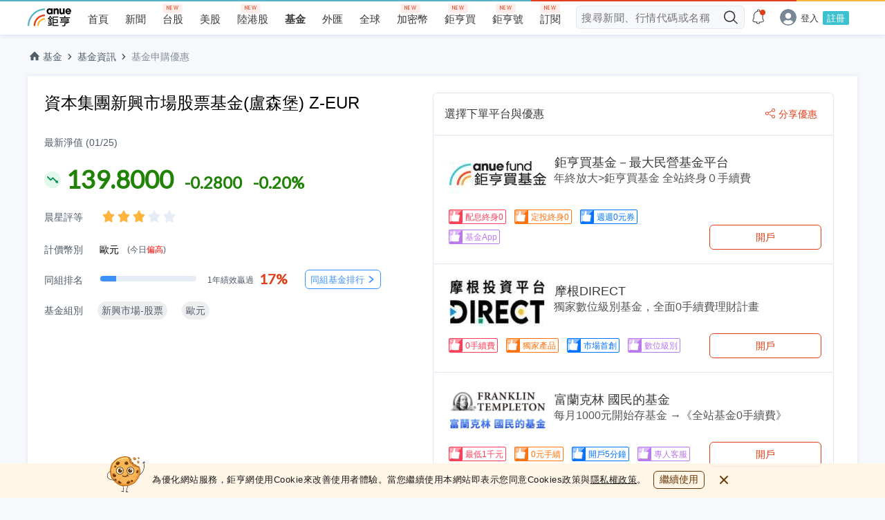

--- FILE ---
content_type: text/html; charset=utf-8
request_url: https://www.google.com/recaptcha/api2/aframe
body_size: 184
content:
<!DOCTYPE HTML><html><head><meta http-equiv="content-type" content="text/html; charset=UTF-8"></head><body><script nonce="HKQt2TUgHHQKbmfbjZnqIw">/** Anti-fraud and anti-abuse applications only. See google.com/recaptcha */ try{var clients={'sodar':'https://pagead2.googlesyndication.com/pagead/sodar?'};window.addEventListener("message",function(a){try{if(a.source===window.parent){var b=JSON.parse(a.data);var c=clients[b['id']];if(c){var d=document.createElement('img');d.src=c+b['params']+'&rc='+(localStorage.getItem("rc::a")?sessionStorage.getItem("rc::b"):"");window.document.body.appendChild(d);sessionStorage.setItem("rc::e",parseInt(sessionStorage.getItem("rc::e")||0)+1);localStorage.setItem("rc::h",'1769536449057');}}}catch(b){}});window.parent.postMessage("_grecaptcha_ready", "*");}catch(b){}</script></body></html>

--- FILE ---
content_type: image/svg+xml
request_url: https://fund.cnyes.com/dist/463f67e886f082bc7e754cbc3df58a68.svg
body_size: 392
content:
<svg width="24" height="24" xmlns="http://www.w3.org/2000/svg" xmlns:xlink="http://www.w3.org/1999/xlink"><defs><path d="M4.26 15.248a.889.889 0 0 0 1.257 1.257L4.26 15.248zm5.11-3.852.628-.629a.889.889 0 0 0-1.257 0l.629.629zm3.117 3.117-.628.628a.889.889 0 0 0 1.257 0l-.629-.628zm6.084-4.827a.889.889 0 1 0-1.257-1.257l1.257 1.257zM17.163 8.28l-.175-.872a.889.889 0 0 0-.454 1.5l.629-.628zm1.558 1.558-.628.629a.889.889 0 0 0 1.5-.455l-.872-.174zm.39-1.948.872.174a.889.889 0 0 0-1.046-1.046l.174.872zM5.517 16.505l4.481-4.48-1.257-1.258-4.48 4.481 1.256 1.257zm3.224-4.48 3.118 3.116 1.257-1.257-3.118-3.117-1.257 1.257zm4.375 3.116 5.455-5.455-1.257-1.257-5.455 5.455 1.257 1.257zm3.418-6.234 1.559 1.559 1.257-1.257-1.559-1.559-1.257 1.257zm3.059 1.104.39-1.948-1.744-.348-.39 1.948 1.744.348zm-.656-2.994-1.949.39.35 1.743 1.947-.39-.348-1.743z" id="a"/></defs><g fill="none" fill-rule="evenodd"><circle fill="#E2F8EA" cx="12" cy="12" r="12"/><use fill="#00904E" fill-rule="nonzero" transform="matrix(1 0 0 -1 0 23.766)" xlink:href="#a"/></g></svg>